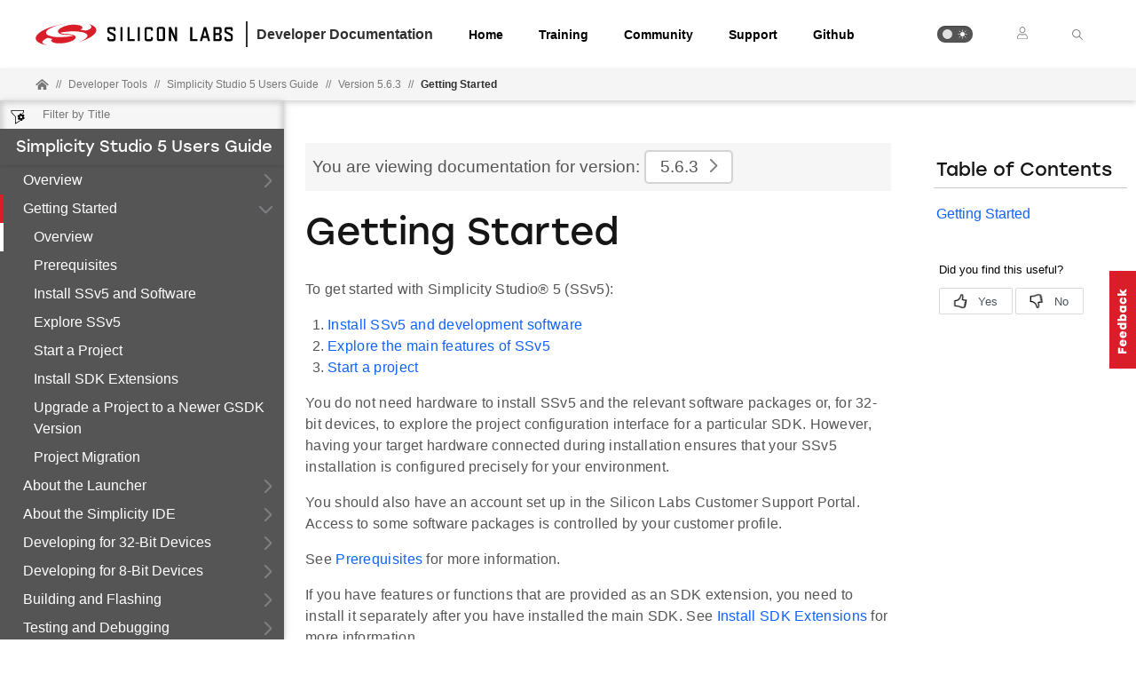

--- FILE ---
content_type: text/html; charset=utf-8
request_url: https://docs.silabs.com/simplicity-studio-5-users-guide/5.6.3/ss-5-users-guide-getting-started/
body_size: 6643
content:
<!DOCTYPE html>
<html lang="en" data-theme="light">
  <head>
    <meta charset="utf-8"/>
    <meta name="viewport" content="width=device-width, initial-scale=1.0">
    <meta name="description" content="Getting Started - Getting Started in Simplicity Studio 5 Users Guide (v5.6.3) | Silicon Labs Docs">
    <meta name="content-type" content="Software API Documentation"/><meta name="docs-hierarchy" content="Documents,Documents|Simplicity Studio v5,Documents|Simplicity Studio v5|v5.6.3"/>
    <title>Getting Started | Getting Started | Simplicity Studio 5 Users Guide | v5.6.3 | Silicon Labs</title>
    <link rel="stylesheet" href="/assets/css/lpoxc96nfik.min.css">
    <link rel="canonical" href="https://docs.silabs.com/simplicity-studio-5-users-guide/5.11.2/ss-5-users-guide-getting-started/" />
    <script>__SUDS_DATA__=`{"menu":{"type":"docSpaceMenu","children":[{"type":"menuGroup","isLeafRoot":true,"title":"Overview","children":[{"type":"menuLink","text":"Overview","url":"index","docLeafId":"ss-5-users-guide-overview","docLeafVersion":"1.0"},{"type":"menuLink","text":"New Features","url":"new-features","docLeafId":"ss-5-users-guide-overview","docLeafVersion":"1.0"},{"type":"menuLink","text":"Known Issues","url":"known-issues","docLeafId":"ss-5-users-guide-overview","docLeafVersion":"1.0"},{"type":"menuLink","text":"For Users of Previous Versions","url":"for-simplicity-studio-4-users","docLeafId":"ss-5-users-guide-overview","docLeafVersion":"1.0"}],"url":"./","docLeafId":"ss-5-users-guide-overview","docLeafVersion":"1.0"},{"type":"menuGroup","isLeafRoot":true,"title":"Getting Started","children":[{"type":"menuLink","text":"Overview","url":"index","docLeafId":"ss-5-users-guide-getting-started","docLeafVersion":"1.2"},{"type":"menuLink","text":"Prerequisites","url":"prerequisites","docLeafId":"ss-5-users-guide-getting-started","docLeafVersion":"1.2"},{"type":"menuLink","text":"Install SSv5 and Software","url":"install-ss-5-and-software","docLeafId":"ss-5-users-guide-getting-started","docLeafVersion":"1.2"},{"type":"menuLink","text":"Explore SSv5","url":"explore-ss-5","docLeafId":"ss-5-users-guide-getting-started","docLeafVersion":"1.2"},{"type":"menuLink","text":"Start a Project","url":"start-a-project","docLeafId":"ss-5-users-guide-getting-started","docLeafVersion":"1.2"},{"type":"menuLink","text":"Install SDK Extensions","url":"install-sdk-extensions","docLeafId":"ss-5-users-guide-getting-started","docLeafVersion":"1.2"},{"type":"menuLink","text":"Upgrade a Project to a Newer GSDK Version","url":"project-upgrade-new-gsdk-version","docLeafId":"ss-5-users-guide-getting-started","docLeafVersion":"1.2"},{"type":"menuLink","text":"Project Migration","url":"migrate-from-ss-4","docLeafId":"ss-5-users-guide-getting-started","docLeafVersion":"1.2"}],"url":"./","docLeafId":"ss-5-users-guide-getting-started","docLeafVersion":"1.2"},{"type":"menuGroup","isLeafRoot":true,"title":"About the Launcher","children":[{"type":"menuLink","text":"Overview","url":"index","docLeafId":"ss-5-users-guide-about-the-launcher","docLeafVersion":"0.8"},{"type":"menuLink","text":"Welcome and Device Tabs","url":"welcome-and-device-tabs","docLeafId":"ss-5-users-guide-about-the-launcher","docLeafVersion":"0.8"},{"type":"menuLink","text":"Debug Adapters","url":"debug-adapters","docLeafId":"ss-5-users-guide-about-the-launcher","docLeafVersion":"0.8"},{"type":"menuLink","text":"My Products","url":"my-products","docLeafId":"ss-5-users-guide-about-the-launcher","docLeafVersion":"0.8"},{"type":"menuLink","text":"Menu","url":"menu","docLeafId":"ss-5-users-guide-about-the-launcher","docLeafVersion":"0.8"},{"type":"menuLink","text":"Toolbar","url":"toolbar","docLeafId":"ss-5-users-guide-about-the-launcher","docLeafVersion":"0.8"}],"url":"./","docLeafId":"ss-5-users-guide-about-the-launcher","docLeafVersion":"0.8"},{"type":"menuGroup","isLeafRoot":true,"title":"About the Simplicity IDE","children":[{"type":"menuLink","text":"Overview","url":"index","docLeafId":"ss-5-users-guide-about-the-simplicity-ide","docLeafVersion":"0.6"},{"type":"menuLink","text":"User Interface Review","url":"user-interface-review","docLeafId":"ss-5-users-guide-about-the-simplicity-ide","docLeafVersion":"0.6"},{"type":"menuLink","text":"Import and Export","url":"import-and-export","docLeafId":"ss-5-users-guide-about-the-simplicity-ide","docLeafVersion":"0.6"},{"type":"menuLink","text":"Code Editing","url":"code-editing","docLeafId":"ss-5-users-guide-about-the-simplicity-ide","docLeafVersion":"0.6"}],"url":"./","docLeafId":"ss-5-users-guide-about-the-simplicity-ide","docLeafVersion":"0.6"},{"isLeafRoot":true,"docLeafId":"ss-5-users-guide-32bit-devices-overview","type":"menuGroup","title":"Developing for 32-Bit Devices","children":[{"type":"menuLink","text":"Overview","url":"./","docLeafId":"ss-5-users-guide-32bit-devices-overview","docLeafVersion":"0.6"},{"type":"menuGroup","isLeafRoot":true,"title":"Developing with Project Configurator","children":[{"type":"menuLink","text":"Overview","url":"index","docLeafId":"ss-5-users-guide-developing-with-project-configurator","docLeafVersion":"0.7"},{"type":"menuLink","text":"Project Configurator","url":"project-configurator","docLeafId":"ss-5-users-guide-developing-with-project-configurator","docLeafVersion":"0.7"},{"type":"menuLink","text":"Component Editor","url":"component-editor","docLeafId":"ss-5-users-guide-developing-with-project-configurator","docLeafVersion":"0.7"},{"type":"menuLink","text":"Pin Tool","url":"pin-tool","docLeafId":"ss-5-users-guide-developing-with-project-configurator","docLeafVersion":"0.7"},{"type":"menuLink","text":"Bluetooth GATT Configurator","url":"bluetooth-gatt-configurator","docLeafId":"ss-5-users-guide-developing-with-project-configurator","docLeafVersion":"0.7"},{"type":"menuLink","text":"Bluetooth Mesh Configurator","url":"bluetooth-mesh-configurator","docLeafId":"ss-5-users-guide-developing-with-project-configurator","docLeafVersion":"0.7"},{"type":"menuLink","text":"Proprietary Radio Configurator","url":"proprietary-radio-configurator","docLeafId":"ss-5-users-guide-developing-with-project-configurator","docLeafVersion":"0.7"},{"type":"menuLink","text":"Wi-SUN Configurator","url":"wi-sun-configurator","docLeafId":"ss-5-users-guide-developing-with-project-configurator","docLeafVersion":"0.7"},{"type":"menuLink","text":"Zigbee Cluster Configurator","url":"zigbee-cluster-configurator","docLeafId":"ss-5-users-guide-developing-with-project-configurator","docLeafVersion":"0.7"},{"type":"menuLink","text":"Solutions","url":"project-solutions","docLeafId":"ss-5-users-guide-developing-with-project-configurator","docLeafVersion":"0.7"},{"type":"menuLink","text":"Memory Editor","url":"memory-editor","docLeafId":"ss-5-users-guide-developing-with-project-configurator","docLeafVersion":"0.7"}],"url":"./","docLeafId":"ss-5-users-guide-developing-with-project-configurator","docLeafVersion":"0.7"},{"type":"menuGroup","isLeafRoot":true,"title":"Developing with AppBuilder","children":[{"type":"menuLink","text":"Overview","url":"index","docLeafId":"ss-5-users-guide-developing-with-appbuilder","docLeafVersion":"0.5"},{"type":"menuLink","text":"Configuring a Project","url":"configuring-a-project","docLeafId":"ss-5-users-guide-developing-with-appbuilder","docLeafVersion":"0.5"},{"type":"menuLink","text":"Configuring Peripherals","url":"configuring-peripherals","docLeafId":"ss-5-users-guide-developing-with-appbuilder","docLeafVersion":"0.5"}],"url":"./","docLeafId":"ss-5-users-guide-developing-with-appbuilder","docLeafVersion":"0.5"}]},{"type":"menuGroup","isLeafRoot":true,"title":"Developing for 8-Bit Devices","children":[{"type":"menuLink","text":"Overview","url":"index","docLeafId":"ss-5-users-guide-developing-for-8bit-devices","docLeafVersion":"0.5"},{"type":"menuLink","text":"About Projects","url":"about-projects","docLeafId":"ss-5-users-guide-developing-for-8bit-devices","docLeafVersion":"0.5"},{"type":"menuLink","text":"Using Hardware Configurator","url":"using-hardware-configurator","docLeafId":"ss-5-users-guide-developing-for-8bit-devices","docLeafVersion":"0.5"}],"url":"./","docLeafId":"ss-5-users-guide-developing-for-8bit-devices","docLeafVersion":"0.5"},{"type":"menuGroup","isLeafRoot":true,"title":"Building and Flashing","children":[{"type":"menuLink","text":"Overview","url":"index","docLeafId":"ss-5-users-guide-building-and-flashing","docLeafVersion":"0.6"},{"type":"menuLink","text":"Building","url":"building","docLeafId":"ss-5-users-guide-building-and-flashing","docLeafVersion":"0.6"},{"type":"menuLink","text":"Post-Build Editor","url":"post-build-editor","docLeafId":"ss-5-users-guide-building-and-flashing","docLeafVersion":"0.6"},{"type":"menuLink","text":"Flashing","url":"flashing","docLeafId":"ss-5-users-guide-building-and-flashing","docLeafVersion":"0.6"}],"url":"./","docLeafId":"ss-5-users-guide-building-and-flashing","docLeafVersion":"0.6"},{"type":"menuGroup","isLeafRoot":true,"title":"Testing and Debugging","children":[{"type":"menuLink","text":"Overview","url":"index","docLeafId":"ss-5-users-guide-testing-and-debugging","docLeafVersion":"0.7"},{"type":"menuLink","text":"Overview and Resources","url":"overview-and-resources","docLeafId":"ss-5-users-guide-testing-and-debugging","docLeafVersion":"0.7"},{"type":"menuLink","text":"Using the Debugger","url":"using-the-debugger","docLeafId":"ss-5-users-guide-testing-and-debugging","docLeafVersion":"0.7"},{"type":"menuLink","text":"Using Wireshark","url":"using-wireshark","docLeafId":"ss-5-users-guide-testing-and-debugging","docLeafVersion":"0.7"}],"url":"./","docLeafId":"ss-5-users-guide-testing-and-debugging","docLeafVersion":"0.7"},{"type":"menuLink","text":"Companion IDEs: VSCode","url":"./","docLeafId":"ss-5-users-guide-vscode-ide","docLeafVersion":"0.1"},{"isLeafRoot":true,"docLeafId":"ss-5-users-guide-tools-overview","type":"menuGroup","title":"Using the Tools","children":[{"type":"menuLink","text":"Tools Overview","url":"./","docLeafId":"ss-5-users-guide-tools-overview","docLeafVersion":"0.6"},{"type":"menuLink","text":"Bluetooth NCP Commander","url":"./","docLeafId":"ss-5-users-guide-tools-bluetooth-ncp-commander","docLeafVersion":"0.8"},{"type":"menuGroup","isLeafRoot":true,"title":"Energy Profiler","children":[{"type":"menuLink","text":"Overview","url":"index","docLeafId":"ss-5-users-guide-tools-energy-profiler","docLeafVersion":"0.6"},{"type":"menuLink","text":"Starting an Energy Analysis Session","url":"starting-a-session","docLeafId":"ss-5-users-guide-tools-energy-profiler","docLeafVersion":"0.6"},{"type":"menuLink","text":"User Interface","url":"energy-profiler-user-interface","docLeafId":"ss-5-users-guide-tools-energy-profiler","docLeafVersion":"0.6"},{"type":"menuLink","text":"Energy Statistics","url":"energy-statistics","docLeafId":"ss-5-users-guide-tools-energy-profiler","docLeafVersion":"0.6"},{"type":"menuLink","text":"Play and Record Data Control","url":"play-and-record","docLeafId":"ss-5-users-guide-tools-energy-profiler","docLeafVersion":"0.6"},{"type":"menuLink","text":"Freeze and Record Triggers","url":"freeze-and-record","docLeafId":"ss-5-users-guide-tools-energy-profiler","docLeafVersion":"0.6"},{"type":"menuLink","text":"Search Capability","url":"search-capability","docLeafId":"ss-5-users-guide-tools-energy-profiler","docLeafVersion":"0.6"},{"type":"menuLink","text":"Profiling with Code Correlation","url":"profiling-with-code-correlation","docLeafId":"ss-5-users-guide-tools-energy-profiler","docLeafVersion":"0.6"},{"type":"menuLink","text":"Debugging with the Logic Analyzer","url":"logic-analyzer","docLeafId":"ss-5-users-guide-tools-energy-profiler","docLeafVersion":"0.6"},{"type":"menuLink","text":"Energy Profiler and Network Analyzer","url":"energy-profiler-and-network-analyzer","docLeafId":"ss-5-users-guide-tools-energy-profiler","docLeafVersion":"0.6"}],"url":"./","docLeafId":"ss-5-users-guide-tools-energy-profiler","docLeafVersion":"0.6"},{"type":"menuGroup","isLeafRoot":true,"title":"Network Analyzer","children":[{"type":"menuLink","text":"Overview","url":"index","docLeafId":"ss-5-users-guide-tools-network-analyzer","docLeafVersion":"0.5"},{"type":"menuLink","text":"Network Analyzer Interface","url":"network-analyzer-interface","docLeafId":"ss-5-users-guide-tools-network-analyzer","docLeafVersion":"0.5"},{"type":"menuLink","text":"Capturing Data and Managing Sessions","url":"capturing-and-saving-data","docLeafId":"ss-5-users-guide-tools-network-analyzer","docLeafVersion":"0.5"},{"type":"menuLink","text":"Viewing Data in Editors","url":"viewing-data-in-editors","docLeafId":"ss-5-users-guide-tools-network-analyzer","docLeafVersion":"0.5"},{"type":"menuLink","text":"Filtering Captured Data","url":"viewing-packet-data","docLeafId":"ss-5-users-guide-tools-network-analyzer","docLeafVersion":"0.5"},{"type":"menuLink","text":"Multinetwork Considerations","url":"multinetwork-considerations","docLeafId":"ss-5-users-guide-tools-network-analyzer","docLeafVersion":"0.5"},{"type":"menuLink","text":"Custom Decoders","url":"custom-decoders","docLeafId":"ss-5-users-guide-tools-network-analyzer","docLeafVersion":"0.5"},{"type":"menuLink","text":"Network Analyzer Preferences","url":"network-analyzer-preferences","docLeafId":"ss-5-users-guide-tools-network-analyzer","docLeafVersion":"0.5"}],"url":"./","docLeafId":"ss-5-users-guide-tools-network-analyzer","docLeafVersion":"0.5"},{"type":"menuLink","text":"Bluetooth Direction Finding Tools","url":"./","docLeafId":"ss-5-users-guide-direction-finding-tools","docLeafVersion":"0.3"}]},{"isLeafRoot":true,"docLeafId":"ss-5-users-guide-tips-and-tricks","type":"menuGroup","title":"Additional Information","children":[{"type":"menuLink","text":"Tips and Tricks","url":"./","docLeafId":"ss-5-users-guide-tips-and-tricks","docLeafVersion":"1.0"},{"type":"menuLink","text":"Revision History","url":"./","docLeafId":"ss-5-users-guide-revision-history","docLeafVersion":"1.1"}]}]},"docSpace":{"docLeafIndex":{"ss-5-users-guide-32bit-devices-overview":"0.6","ss-5-users-guide-about-the-launcher":"0.8","ss-5-users-guide-about-the-simplicity-ide":"0.6","ss-5-users-guide-building-and-flashing":"0.6","ss-5-users-guide-developing-for-8bit-devices":"0.5","ss-5-users-guide-developing-with-appbuilder":"0.5","ss-5-users-guide-developing-with-project-configurator":"0.7","ss-5-users-guide-direction-finding-tools":"0.3","ss-5-users-guide-getting-started":"1.2","ss-5-users-guide-overview":"1.0","ss-5-users-guide-revision-history":"1.1","ss-5-users-guide-testing-and-debugging":"0.7","ss-5-users-guide-tips-and-tricks":"1.0","ss-5-users-guide-tools-bluetooth-ncp-commander":"0.8","ss-5-users-guide-tools-energy-profiler":"0.6","ss-5-users-guide-tools-network-analyzer":"0.5","ss-5-users-guide-tools-overview":"0.6","ss-5-users-guide-vscode-ide":"0.1"},"id":"simplicity-studio-5-users-guide","rootDocLeaf":{"id":"ss-5-users-guide-overview","version":"1.0"},"title":"Simplicity Studio 5 Users Guide","version":"5.6.3","semver":"5.6.3","path":"/simplicity-studio-5-users-guide/5.6.3/ss-5-users-guide-overview/"},"docLeaf":{"id":"ss-5-users-guide-getting-started","title":"Getting Started","version":"1.2","publication":{"publishDate":"2023-03-20 17:17:10","releaseToken":"a353aaf1-9b70-4936-b8a7-8bd6c1c57432"},"semver":"1.2","path":"/d/ss-5-users-guide-getting-started/1.2/"},"tagSet":{"type":"tagSet","tags":{"content-type":"Software API Documentation","docs-hierarchy":"Documents,Documents|Simplicity Studio v5,Documents|Simplicity Studio v5|v5.6.3"}},"relPath":"../../..","spacePdfExists":false,"versionsHistory":{"latest":"5.11.2","versions":["5.11.2","5.11.1","5.11.0","5.10.3","5.10.2","5.10.1","5.10.0","5.9.1","5.8.2","5.8.1","5.8.0","5.7.2","5.7.1","5.7.0","5.6.3","5.6.0","5.5.0","5.4.2","5.4.0","5.4.0","5.3.2","5.3.1","5.3.0","5.2.1","5.2.0","5.2.0","1.1.0","1.0"],"majorVersions":["v5","v1"]},"leafPdfExists":false}`</script>
    <script>__HYDRATE__=`true` === 'true'</script>
    <script>_SUDS_INFO_=`{"publishDate":"2023-03-20 17:17:10","releaseToken":"a353aaf1-9b70-4936-b8a7-8bd6c1c57432","version":"1.56.2","shortHash":"8a3ac75"}`</script>
    <script>
      const html = document.querySelector('html')

      function getCurrentTheme() {
        // Check if the user has a theme preference stored in local storage
        const localStorageTheme = localStorage.getItem('theme');
        if (localStorageTheme) {
          return localStorageTheme;
        }

        const systemDark = window.matchMedia('(prefers-color-scheme: dark)');
        return systemDark.matches ? 'dark' : 'light';
      }

      html?.setAttribute('data-theme', getCurrentTheme())
    </script>
    
  <script src="//assets.adobedtm.com/3190d43a5459fc8adf7e79701f27ec76e8640f17/satelliteLib-90b20114fd9a5a718deac08d9895cd97209e7a18.js"></script>


    
  <script defer
    src="https://widget.kapa.ai/kapa-widget.bundle.js"
    data-website-id="e904ad66-07f1-4600-9d71-07208b52fe2f"
    data-bot-protection-mechanism="hcaptcha"
    data-project-name="Silicon Labs"
    data-project-color="#5b4cfe"
    data-button-bg-color="#FFF"
    data-button-hover-bg-color="#FFF"
    data-button-border="#FFF"
    data-button-text-color="#000000"
    data-button-text-font-weight="normal"
    data-project-logo="https://avatars.githubusercontent.com/u/7750191?s=280&v=4"
    data-modal-example-questions="How do I get started with Simplicity Studio for VS Code?, How do I select a protocol for my IoT project?"
    data-search-mode-enabled="true"
    data-modal-override-open-class="kapa-open"
    data-modal-override-open-class-search="kapa-search"
    data-search-result-primary-text-color="#5B4CFE"
    data-search-show-more-button-text-color="#5B4CFE"
    data-button-image-height="11,2"
    data-button-bg-color="#D91E2A"
    data-modal-disclaimer="AI content may be inaccurate. Check results. | [Terms of Use](https://www.silabs.com/about-us/legal/terms-of-use)"
    data-user-analytics-fingerprint-enabled="true"
    data-mcp-enabled = "true"
    data-mcp-server-url="https://silabs.mcp.kapa.ai"
    data-mcp-button-text = "Silicon Labs Docs MCP"
  ></script>


  </head>
  <body>
    <div class="doc_top"><div id="header"><div id="page-header" class="header"><div class="header_left"><div class="header_logo"><a href="https://docs.silabs.com"><img class="header_img" src="/assets/images/logo.svg" alt="Silabs Logo"/></a></div><div class="header_title"><div>Developer Documentation</div></div></div><div class="header_tabs"><ul class="tab_list"><li class="tab_items"><a class="header_tab" href="/" target="_blank">Home</a></li><li class="tab_items"><a class="header_tab" href="https://www.silabs.com/support/training" target="_blank" rel="noreferrer">Training</a></li><li class="tab_items"><a class="header_tab" href="https://community.silabs.com/" target="_blank" rel="noreferrer">Community</a></li><li class="tab_items"><a class="header_tab" href="https://www.silabs.com/support" target="_blank" rel="noreferrer">Support</a></li><li class="tab_items github_tab"><a class="header_tab" href="https://github.com/SiliconLabs" target="_blank" rel="noreferrer">Github</a></li></ul></div><div class="header_right"><ul class="tab_list"><li class="tab_items"><div class="theme_btn" role="button" tabindex="0" aria-label="Toggle Theme" data-theme-toggle="true"><div class="theme_indicator"></div><div class="theme_container"><div class="theme_moon_icon"></div><div class="theme_sun_icon"></div></div></div></li><li class="tab_items tab_items_user"><button><img src="/assets/images/icons/user.svg" alt="Silabs Login"/></button><ul class="nav__submenu"><li><a href="#page-header" class="nav__submenu-item">Login</a></li><li><a class="nav__submenu-item" href="https://community.silabs.com/SL_CommunitiesSelfReg">Register</a></li></ul></li><li class="tab_items kapa-open" data-test-id="header-search"><img src="/assets/images/icons/icon-ionic-ios-search.svg" alt="Silabs Search"/></li></ul></div></div></div><div class="breadcrumbs"><ul class="breadcrumb_list"><li class="breadcrumb_item home_icon"><a class="" href="https://docs.silabs.com"><img src="/assets/images/icons/home-alt.svg" alt="Silabs Home"/></a></li><li class="breadcrumb_item home-separator">//</li><li class="breadcrumb_item"><div class="doc_path"><ul class="doc_root_link"><a href="https://docs.silabs.com/dev-tools" class="doc_path_list"><span>Developer Tools</span></a><span class="separator">//</span><a href="/simplicity-studio-5-users-guide/5.6.3/ss-5-users-guide-overview/" class="doc_path_list"><span>Simplicity Studio 5 Users Guide</span></a><span class="separator">//</span><a href="/simplicity-studio-5-users-guide/5.6.3/ss-5-users-guide-overview/" class="doc_path_list"><span>Version 5.6.3</span></a><div><span class="separator">//</span><a href="/simplicity-studio-5-users-guide/5.6.3/ss-5-users-guide-getting-started/" class="doc_path_list"><span>Getting Started</span></a></div></ul></div></li></ul></div></div><div id="dyn-nav"><nav class="navbar"><div class="search-bar" data-test-id="mobile-search-bar"><input type="text" class="search-input" placeholder="search" value=""/><input type="button" class="search-button" data-test-id="mobile-search-open"/></div><div class="menu-icon" data-test-id="mobile-menu-open" tabindex="0" role="button"></div><div class="container"><a href="/"><img class="container-logo" src="/assets/images/logo-white-footer.png" alt="Logo"/></a></div><div class="toggle-theme-mobile-wrapper"><div class="theme_btn" role="button" tabindex="0" aria-label="Toggle Theme" data-theme-toggle="true"><div class="theme_indicator"></div><div class="theme_container"><div class="theme_moon_icon"></div><div class="theme_sun_icon"></div></div></div></div></nav><nav class="menu nocontent" data-test-id="desktop-search-bar"><div class="search-bar"><input type="button" id="filter-button" class="filter-button"/><input type="text" id="search-input" class="search-input" placeholder="Filter by Title" value=""/><div class="search-site false" tabindex="0" role="button"><ul class="not-start"></ul></div></div><div class="main" id="js-menu" data-test-id="menu"><h3 id="Simplicity Studio 5 Users Guide" data-test-id="docspace-menu-title" class="doc-object-title"><a href="/simplicity-studio-5-users-guide/5.6.3/ss-5-users-guide-overview/">Simplicity Studio 5 Users Guide</a></h3><ul><ul><li><a href="/simplicity-studio-5-users-guide/5.6.3/ss-5-users-guide-overview/" data-test-id="menu-group" class="has-menu ">Overview<div class="right-caret"></div><div class="menu-indicator"></div></a><ul></ul></li></ul><ul><li><a href="/simplicity-studio-5-users-guide/5.6.3/ss-5-users-guide-getting-started/" data-test-id="menu-group" class="has-menu is-expanded">Getting Started<div class="down-caret"></div><div class="menu-indicator"></div></a><ul><li><a target="" rel="noopener noreferrer" href="/simplicity-studio-5-users-guide/5.6.3/ss-5-users-guide-getting-started/" data-test-id="menu-link" class="is-active ">Overview<div class="menu-indicator"></div></a></li><li><a target="" rel="noopener noreferrer" href="/simplicity-studio-5-users-guide/5.6.3/ss-5-users-guide-getting-started/prerequisites" data-test-id="menu-link" class="">Prerequisites<div class="menu-indicator"></div></a></li><li><a target="" rel="noopener noreferrer" href="/simplicity-studio-5-users-guide/5.6.3/ss-5-users-guide-getting-started/install-ss-5-and-software" data-test-id="menu-link" class="">Install SSv5 and Software<div class="menu-indicator"></div></a></li><li><a target="" rel="noopener noreferrer" href="/simplicity-studio-5-users-guide/5.6.3/ss-5-users-guide-getting-started/explore-ss-5" data-test-id="menu-link" class="">Explore SSv5<div class="menu-indicator"></div></a></li><li><a target="" rel="noopener noreferrer" href="/simplicity-studio-5-users-guide/5.6.3/ss-5-users-guide-getting-started/start-a-project" data-test-id="menu-link" class="">Start a Project<div class="menu-indicator"></div></a></li><li><a target="" rel="noopener noreferrer" href="/simplicity-studio-5-users-guide/5.6.3/ss-5-users-guide-getting-started/install-sdk-extensions" data-test-id="menu-link" class="">Install SDK Extensions<div class="menu-indicator"></div></a></li><li><a target="" rel="noopener noreferrer" href="/simplicity-studio-5-users-guide/5.6.3/ss-5-users-guide-getting-started/project-upgrade-new-gsdk-version" data-test-id="menu-link" class="">Upgrade a Project to a Newer GSDK Version<div class="menu-indicator"></div></a></li><li><a target="" rel="noopener noreferrer" href="/simplicity-studio-5-users-guide/5.6.3/ss-5-users-guide-getting-started/migrate-from-ss-4" data-test-id="menu-link" class="">Project Migration<div class="menu-indicator"></div></a></li></ul></li></ul><ul><li><a href="/simplicity-studio-5-users-guide/5.6.3/ss-5-users-guide-about-the-launcher/" data-test-id="menu-group" class="has-menu ">About the Launcher<div class="right-caret"></div><div class="menu-indicator"></div></a><ul></ul></li></ul><ul><li><a href="/simplicity-studio-5-users-guide/5.6.3/ss-5-users-guide-about-the-simplicity-ide/" data-test-id="menu-group" class="has-menu ">About the Simplicity IDE<div class="right-caret"></div><div class="menu-indicator"></div></a><ul></ul></li></ul><ul><li><a href="/simplicity-studio-5-users-guide/5.6.3/ss-5-users-guide-32bit-devices-overview/" data-test-id="menu-group" class="has-menu ">Developing for 32-Bit Devices<div class="right-caret"></div><div class="menu-indicator"></div></a><ul></ul></li></ul><ul><li><a href="/simplicity-studio-5-users-guide/5.6.3/ss-5-users-guide-developing-for-8bit-devices/" data-test-id="menu-group" class="has-menu ">Developing for 8-Bit Devices<div class="right-caret"></div><div class="menu-indicator"></div></a><ul></ul></li></ul><ul><li><a href="/simplicity-studio-5-users-guide/5.6.3/ss-5-users-guide-building-and-flashing/" data-test-id="menu-group" class="has-menu ">Building and Flashing<div class="right-caret"></div><div class="menu-indicator"></div></a><ul></ul></li></ul><ul><li><a href="/simplicity-studio-5-users-guide/5.6.3/ss-5-users-guide-testing-and-debugging/" data-test-id="menu-group" class="has-menu ">Testing and Debugging<div class="right-caret"></div><div class="menu-indicator"></div></a><ul></ul></li></ul><li><a target="" rel="noopener noreferrer" href="/simplicity-studio-5-users-guide/5.6.3/ss-5-users-guide-vscode-ide/" data-test-id="menu-link" class="">Companion IDEs: VSCode<div class="menu-indicator"></div></a></li><ul><li><a href="/simplicity-studio-5-users-guide/5.6.3/ss-5-users-guide-tools-overview/" data-test-id="menu-group" class="has-menu ">Using the Tools<div class="right-caret"></div><div class="menu-indicator"></div></a><ul></ul></li></ul><ul><li><a href="/simplicity-studio-5-users-guide/5.6.3/ss-5-users-guide-tips-and-tricks/" data-test-id="menu-group" class="has-menu ">Additional Information<div class="right-caret"></div><div class="menu-indicator"></div></a><ul></ul></li></ul></ul></div><div id="split-bar" role="button" tabindex="0"></div></nav></div><div class="content-area"><div class="banners-section"></div><div class="main"><main class="main-content content suds-content"><article class=""><div class="content-top"><div id="banner" class="banner">You are viewing documentation for version:<div class="version-dropdown"><span data-test-id="current-version"><button class="docspace-version"><span>5.6.3</span></button></span><div id="caret" class="right-caret" tabindex="0" data-test-id="toggle-major-versions" role="button"></div></div></div></div><div class="textblock" data-banner-type="no-banner"><h1>Getting Started<span id="getting-started" class="self-anchor"><a class="perm" href="#getting-started">#</a></span></h1><p style="color:inherit">To get started with Simplicity Studio® 5 (SSv5):</p><ol style="list-style:decimal"><li><p style="color:inherit"><a href="install-ss-5-and-software" target="_self" rel="">Install SSv5 and development software</a></p></li><li><p style="color:inherit"><a href="explore-ss-5" target="_self" rel="">Explore the main features of SSv5</a></p></li><li><p style="color:inherit"><a href="start-a-project" target="_self" rel="">Start a project</a></p></li></ol><p style="color:inherit">You do not need hardware to install SSv5 and the relevant software packages or, for 32-bit devices, to explore the project configuration interface for a particular SDK. However, having your target hardware connected during installation ensures that your SSv5 installation is configured precisely for your environment.</p><p style="color:inherit">You should also have an account set up in the Silicon Labs Customer Support Portal. Access to some software packages is controlled by your customer profile.</p><p style="color:inherit">See <a href="prerequisites" target="_self" rel="">Prerequisites</a> for more information.</p><p style="color:inherit">If you have features or functions that are provided as an SDK extension, you need to install it separately after you have installed the main SDK. See <a href="install-sdk-extensions" target="_self" rel="">Install SDK Extensions</a> for more information.</p></div></article><footer class="footer-commons-msg"></footer><div class="light_theme hidden-lg" ub-in-page="634f96f53042a864e44b82f8"></div><div class="dark_theme hidden-lg" ub-in-page="6735652b86eaf07b7012c67e"></div><div id="page-nav-buttons" class="page-nav-buttons"></div></main><aside class="toc-aside aside-anchor"><div class="table-content"><h3>Table of Contents</h3><hr/><ul class="toc"><li><a class="toc-items" href="#getting-started" title="Getting Started">Getting Started</a></li></ul></div><div class="light_theme" ub-in-page="634f96f53042a864e44b82f8"></div><div class="dark_theme" ub-in-page="672d9888dabb5767bd72b6f5"></div></aside></div><footer class="suds-footer"><div class="suds-footer-logo-link"><img class="suds-footer-logo" src="/assets/images/logo-white-footer.png" alt="Logo"/><div class="suds-footer-links"><a href="/simplicity-studio-5-users-guide/5.6.3/version-history" target="_blank" rel="noopener noreferrer">Version History</a><a href="https://www.silabs.com" target="_blank" rel="noopener noreferrer">Support</a><a href="https://www.silabs.com/about-us" target="_blank" rel="noopener noreferrer">About Us</a><a href="https://community.silabs.com/" target="_blank" rel="noopener noreferrer">Community</a><a href="https://www.silabs.com/about-us/contact-us" target="_blank" rel="noopener noreferrer">Contact Us</a><a href="https://www.silabs.com/about-us/legal" target="_blank" rel="noopener noreferrer">Privacy and Terms</a><a href="mailto:feedback@silabs.com" target="_blank" rel="noopener noreferrer">Site Feedback</a></div></div><div class="suds-footer-copyright">Copyright © 2026 Silicon Laboratories. All rights reserved.</div></footer></div>
    
  <script type="text/javascript">
    try {
       _satellite.pageBottom();
    } catch(err) {
       console.log("Adobe DTM (Analytics) _satellite has not been loaded. Is there any chance you're using an AdBlocker?");
    }
  </script>


    <!-- begin usabilla embed code -->
<script>/*{literal}<![CDATA[*/window.usabilla||function(){var a=window,d=a.document,c={},f=d.createElement("div"),h=!1,a=a.usabilla=function(){(c.a=c.a||[]).push(arguments)};a._=c;c.ids={};f.style.display="none";(function(){if(!d.body)return setTimeout(arguments.callee,100);d.body.insertBefore(f,d.body.firstChild).id="usabilla";h=!0})();a.load=function(a,g,k){if(!c.ids[g]){var e=c.ids={};e.url="//"+a+"/"+g+".js?s1";e.config=k;setTimeout(function(){if(!h)return setTimeout(arguments.callee,100);var b=d.createElement("iframe"),a;b.id="usabilla-"+g;/MSIE[ ]+6/.test(navigator.userAgent)&&(b.src="javascript:false");f.appendChild(b);try{b.contentWindow.document.open()}catch(c){e.domain=d.domain,a="javascript:var d=document.open();d.domain='"+e.domain+"';",b.src=a+"void(0);"}try{var l=b.contentWindow.document;l.write(["<!DOCTYPE html><html><head></head><body onload=\"var d = document;d.getElementsByTagName('head')[0].appendChild(d.createElement('script')).src='",e.url,"'\"></body></html>"].join(""));l.close()}catch(m){b.src=a+'d.write("'+loaderHtml().replace(/"/g,String.fromCharCode(92)+'"')+'");d.close();'}b.contentWindow.config=k;b.contentWindow.SCRIPT_ID=g},0)}}}();
   window.usabilla.load("w.usabilla.com", "effc008d13a5");
   /*]]>{/literal}*/</script>
   <!-- end usabilla embed code -->
    <!-- begin usabilla embed code -->
<script>/*{literal}<![CDATA[*/window.usabilla||function(){var a=window,d=a.document,c={},f=d.createElement("div"),h=!1,a=a.usabilla=function(){(c.a=c.a||[]).push(arguments)};a._=c;c.ids={};f.style.display="none";(function(){if(!d.body)return setTimeout(arguments.callee,100);d.body.insertBefore(f,d.body.firstChild).id="usabilla";h=!0})();a.load=function(a,g,k){if(!c.ids[g]){var e=c.ids={};e.url="//"+a+"/"+g+".js?s1";e.config=k;setTimeout(function(){if(!h)return setTimeout(arguments.callee,100);var b=d.createElement("iframe"),a;b.id="usabilla-"+g;/MSIE[ ]+6/.test(navigator.userAgent)&&(b.src="javascript:false");f.appendChild(b);try{b.contentWindow.document.open()}catch(c){e.domain=d.domain,a="javascript:var d=document.open();d.domain='"+e.domain+"';",b.src=a+"void(0);"}try{var l=b.contentWindow.document;l.write(["<!DOCTYPE html><html><head></head><body onload=\"var d = document;d.getElementsByTagName('head')[0].appendChild(d.createElement('script')).src='",e.url,"'\"></body></html>"].join(""));l.close()}catch(m){b.src=a+'d.write("'+loaderHtml().replace(/"/g,String.fromCharCode(92)+'"')+'");d.close();'}b.contentWindow.config=k;b.contentWindow.SCRIPT_ID=g},0)}}}();
   window.usabilla.load("w.usabilla.com", "f7a057456879");
   /*]]>{/literal}*/</script>
   <!-- end usabilla embed code -->
  </body>
  <footer>
    <script src='/assets/js/app.3dd12f5a0f86b29b52dc.bundle.js'></script>
  </footer>
</html>


--- FILE ---
content_type: text/css; charset=utf-8
request_url: https://d6tizftlrpuof.cloudfront.net/live/resources/in-page/css/theme-thumb.form.scss
body_size: 3000
content:
html{font-family:sans-serif;-ms-text-size-adjust:100%;-webkit-text-size-adjust:100%}body{margin:0}article,aside,details,figcaption,figure,footer,header,hgroup,main,menu,nav,section,summary{display:block}audio,canvas,progress,video{display:inline-block;vertical-align:baseline}[hidden],template{display:none}a{background-color:transparent}a:active,a:hover{outline:0}b,strong{font-weight:bold}small{font-size:80%}img{border:0}svg:not(:root){overflow:hidden}hr{-moz-box-sizing:content-box;box-sizing:content-box;height:0}button,input,optgroup,select,textarea{color:inherit;font:inherit;margin:0}button{overflow:visible}button,select{text-transform:none}button,html input[type="button"],input[type="reset"],input[type="submit"]{-webkit-appearance:button;cursor:pointer}button::-moz-focus-inner,input::-moz-focus-inner{border:0;padding:0}input{line-height:normal}input[type="checkbox"],input[type="radio"]{box-sizing:border-box;padding:0}input[type="number"]::-webkit-inner-spin-button,input[type="number"]::-webkit-outer-spin-button{height:auto}input[type="search"]{-webkit-appearance:textfield;-moz-box-sizing:content-box;-webkit-box-sizing:content-box;box-sizing:content-box}input[type="search"]::-webkit-search-cancel-button,input[type="search"]::-webkit-search-decoration{-webkit-appearance:none}fieldset{border:1px solid #c0c0c0;margin:0 2px;padding:0.35em 0.625em 0.75em}legend{border:0;padding:0}textarea{overflow:auto}optgroup{font-weight:bold}table{border-collapse:collapse;border-spacing:0}td,th{padding:0}ul{padding:0}li{list-style:none}html{box-sizing:border-box;color:#000}*,*:before,*:after{box-sizing:inherit}body{padding:3px;margin:0 0;font-family:"Helvetica",Arial,sans-serif;font-size:13px;-webkit-font-smoothing:antialiased}.type-form{padding:3px}a,label{cursor:pointer}h2{margin-top:20px;display:inline-block;font:15px "Helvetica",Arial,sans-serif;font-size:15px}h3{margin-top:20px;display:block;font:13px "Helvetica",Arial,sans-serif;font-size:13px;color:#000}.inline li{display:inline-block}.inline li label{margin-right:7px}.control-paragraph p{margin-top:0;color:#292929}.btn{position:relative;display:inline-block;cursor:pointer;overflow:visible;font-family:"Helvetica",Arial,sans-serif;font-size:13px;font-weight:normal;text-align:center;line-height:16.25px;text-decoration:none;background:#fff;border:1px solid #d9d9d9;color:#47525d;border-radius:2px;min-width:60px;padding:7px 16px 5px;margin-right:8px}.btn:last-child{margin-right:0}.btn:focus{outline:0;box-shadow:0}.btn:hover{border-color:#c5c5c5;color:#353e46}.btn{position:relative;display:inline-block;cursor:pointer;overflow:visible;font-family:"Helvetica",Arial,sans-serif;font-size:13px;font-weight:normal;text-align:center;line-height:16.25px;text-decoration:none;background:#fff;border:1px solid #d9d9d9;color:#47525d;border-radius:2px;min-width:60px;padding:7px 16px 5px;margin-right:8px}.btn:last-child{margin-right:0}.btn:focus{outline:0;box-shadow:0}.btn:hover{border-color:#c5c5c5;color:#353e46}textarea{height:90px}input[type="text"],input[type="email"],input[type="number"],input[type="url"],textarea,.textinput{font-size:13px;font-family:"Helvetica",Arial,sans-serif;padding:10px 12px;margin-bottom:10px;border:1px solid #d9d9d9;border-radius:2px;color:#47525d;background:#fff;text-align:left;resize:none;outline:0;vertical-align:bottom;width:100%}input[type="text"]:focus,input[type="email"]:focus,input[type="number"]:focus,input[type="url"]:focus,textarea:focus,.textinput:focus{border-color:#c5c5c5}input[type="text"]:hover,input[type="email"]:hover,input[type="number"]:hover,input[type="url"]:hover,textarea:hover,.textinput:hover{border-color:#c5c5c5}input[type="radio"]{margin-bottom:10px}input[type='checkbox']{margin-bottom:10px}input[type='range']{margin-bottom:10px}select{margin-bottom:10px;width:100%}.control-toggle li{margin-right:3px}.input-toggle input{opacity:0;position:absolute;filter:alpha(opacity=0);-ms-filter:"progid:DXImageTransform.Microsoft.Alpha(opacity=0)";height:0}.input-toggle input.checked+label{background-color:#eee}.input-toggle input:focus+label{outline:0;box-shadow:0 0 0 2px #a0d1fa}.input-toggle label{-webkit-user-select:none;user-select:none;margin-right:10px}.input-toggle label:focus{outline:0;box-shadow:0 0 0 2px #a0d1fa}.mood{margin-bottom:10px}.mood input{position:absolute;filter:alpha(opacity=0);-ms-filter:"progid:DXImageTransform.Microsoft.Alpha(opacity=0)";opacity:0;height:0;font-size:0}.mood label{display:block;background-image:url("https://d6tizftlrpuof.cloudfront.net/live/resources/image/campaign-smilies.png");background-repeat:no-repeat;width:30px;height:30px;filter:alpha(opacity=50);-ms-filter:"progid:DXImageTransform.Microsoft.Alpha(opacity=50)";opacity:.5;cursor:pointer;white-space:nowrap;filter:grayscale(100%);position:relative}.mood span{display:block;visibility:hidden;position:absolute;top:33px;text-transform:uppercase;text-align:center;left:50%;opacity:0;font-size:10px}.mood li{display:inline-block;*display:inline;*zoom:1;padding:0 .5em}.mood li.active label,.mood li.hasHover label:hover{opacity:1;filter:grayscale(0)}.mood li.hasHover label:hover span{opacity:1;visibility:visible}.mood.showLabel span{transition:opacity 0.5s linear}.mood.showLabel li.active span{visibility:visible;opacity:1}.mood li.mood_1 label{background-position:0px -31px}.mood li.mood_2 label{background-position:-30px -31px}.mood li.mood_3 label{background-position:-60px -31px}.mood li.mood_4 label{background-position:-90px -31px}.mood li.mood_5 label{background-position:-120px -31px}.mood.star{font-size:0;line-height:0;display:inline-block}.mood.star li{width:40px}.mood.star li label{background:transparent url("[data-uri]") no-repeat top right}.mood.star li.active label{background-position:top left}.nps-control-radio{max-width:400px}.nps-control-radio li{display:inline-block;width:9%;text-align:center}.nps-control-radio label{display:block;position:relative;padding-bottom:2em}.nps-control-radio label div{position:absolute;bottom:0;white-space:nowrap}.nps-control-radio label div.high{right:0}.nps-control-radio label div.low{left:0}.nps-control-radio input[type='radio']{display:block;margin:0 auto}.nps-control{width:80%;position:relative}.nps-control input{width:100%}.nps-control div{position:relative;width:100%;height:5px;font-size:.9em;margin:.2em 0 0}.nps-control span.middle{position:absolute;width:1px;left:50%;top:0;height:5px}.nps-control span.low{float:left;width:50%}.nps-control span.high{float:right;width:50%;text-align:right}.nps-control span.nps-display{position:absolute;top:0;right:-4em;width:3em;height:3em;line-height:3em;text-align:center}.text-above{padding-top:1em}.text-above .text{top:-1.5em}.text-below{padding-bottom:1em}.text-below .text{bottom:-1.5em}.text-container{position:relative}.text-container .low{left:0}.text-container .high{right:0}.abs .text{position:absolute;font-size:.9em;white-space:nowrap}.btn.positive,.btn.negative{padding-left:43px}.btn.positive:before,.btn.negative:before{content:'';position:absolute;display:block;top:0;bottom:0;left:0;right:0;background-repeat:no-repeat;background-position:7px center;background-size:24px;transform:scale(0.8);transition:transform ease .4s}.btn.positive:hover:before,.btn.positive:focus:before,.btn.negative:hover:before,.btn.negative:focus:before{transform:scale(1) translateX(3px);transition:transform ease .4s}.btn.positive:before{background-image:url(../../image/thumbs-up.png)}.btn.negative:before{background-image:url(../../image/thumbs-down.png)}


--- FILE ---
content_type: text/plain
request_url: https://c.6sc.co/?m=1
body_size: 0
content:
6suuid=c8263e17da9c29006cf57169010300005de50000

--- FILE ---
content_type: text/plain
request_url: https://c.6sc.co/?m=1
body_size: 0
content:
6suuid=c8263e17da9c29006cf57169010300005de50000

--- FILE ---
content_type: text/plain
request_url: https://c.6sc.co/?m=1
body_size: 0
content:
6suuid=c8263e17da9c29006cf57169010300005de50000